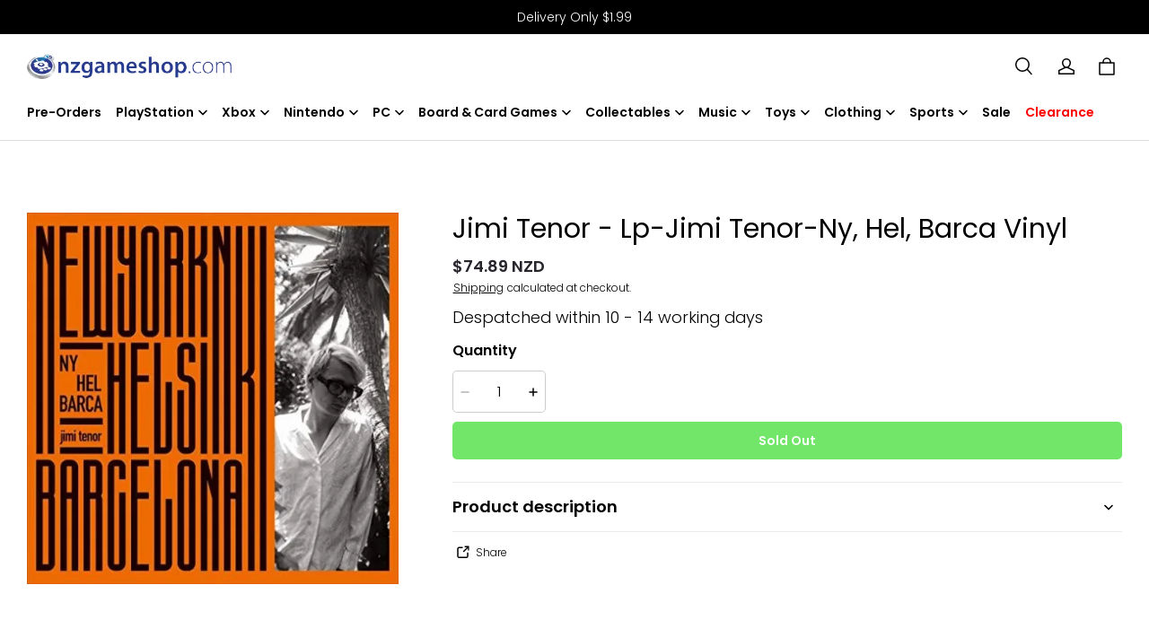

--- FILE ---
content_type: text/html; charset=utf-8
request_url: https://nzgameshop.com/recommendations/products?section_id=product-recommendations&product_id=16063497007856266842633120&limit=4
body_size: 1225
content:
<div id="shopline-section-product-recommendations" class="shopline-section section"><link rel="dns-prefetch" href="https://fonts.gstatic.com">
<style>
@font-face {
  font-family: 'Poppins';
  font-weight: 400;
  font-style: normal;
  font-display: swap;
  src: url('/cdn/shop/fonts/Poppins:regular_v21.woff') format('woff'),
        url('/cdn/shop/fonts/Poppins:regular_v21.woff2') format('woff2');
}
@font-face {
  font-family: 'Poppins';
  font-weight: 300;
  font-style: normal;
  font-display: swap;
  src: url('/cdn/shop/fonts/Poppins:300_v21.woff') format('woff'),
        url('/cdn/shop/fonts/Poppins:300_v21.woff2') format('woff2');
}

</style><script src="/cdn/shop/prod///5377ac80-0de9-43b5-bf63-ec6ea1afc5b9/1709113465964/assets/section-product-recommendations.js" defer></script>
<link rel="stylesheet" href="/cdn/shop/prod///5377ac80-0de9-43b5-bf63-ec6ea1afc5b9/1709113465964/assets/component-price.css" />
<link rel="stylesheet" href="/cdn/shop/prod///5377ac80-0de9-43b5-bf63-ec6ea1afc5b9/1709113465964/assets/component-card.css" media="all" />


  
<style>
#shopline-section-product-recommendations.section-padding, #shopline-section-product-recommendations .section-padding {
  padding-top: 80px;
  padding-bottom: 80px;
}
@media only screen and (max-width: 959px) {
  #shopline-section-product-recommendations.section-padding, #shopline-section-product-recommendations .section-padding {
    padding-top: 40px;
    padding-bottom: 40px;
  }
}
</style>





<div class="page-width section-padding color-scheme-none">
  <product-recommendations
    data-url="/recommendations/products?section_id=product-recommendations&product_id=16063497007856266842633120&limit=4"
  >
    <h2 class="title4 title-wrapper text-center">
      You may also like
    </h2>
      <div class="grid grid-cols-4-desktop grid-cols-2">
          <li>
            














<div class="product-card-wrapper card card-wrapper">
  <a href="/products/crash-bandicoot-n.-sane-trilogy-nintendo-switch-game">
    <div class="card__inner ratio global-product-card-border-shadow"  style="--ratio-percent: 133.33%; --image-fill-type: contain; --badge-border-radius: 0px;">
      <div class="card__media media--hover-effect">
          
  
  

      

      

  

<img src="https://img.myshopline.com/image/store/1708538838258/0bd891db-8f1c-4cb1-a94d-c30762e7c1ec.jpg?w=923&h=1500" srcset="https://img.myshopline.com/image/store/1708538838258/0bd891db-8f1c-4cb1-a94d-c30762e7c1ec_375x.jpg?w=923&h=1500 375w, https://img.myshopline.com/image/store/1708538838258/0bd891db-8f1c-4cb1-a94d-c30762e7c1ec_540x.jpg?w=923&h=1500 540w, https://img.myshopline.com/image/store/1708538838258/0bd891db-8f1c-4cb1-a94d-c30762e7c1ec_720x.jpg?w=923&h=1500 720w, https://img.myshopline.com/image/store/1708538838258/0bd891db-8f1c-4cb1-a94d-c30762e7c1ec_900x.jpg?w=923&h=1500 900w, https://img.myshopline.com/image/store/1708538838258/0bd891db-8f1c-4cb1-a94d-c30762e7c1ec_923x.jpg?w=923&h=1500 923w" alt="Crash Bandicoot N. Sane Trilogy Nintendo Switch Game" width="923" height="1500" sizes="(max-width: 959px) calc(100vw * 1/2),(min-width: 960px) calc(100vw * 1/4)" fetchpriority="auto" decoding="async" data-scale="hover-scale" loading="lazy" class="collection-hero__image">
            
  
  

      

      

  

<img src="https://img.myshopline.com/image/store/1708538838258/147dcf73-7167-4be3-a49a-604fffcb079b.jpg?w=1500&h=844" srcset="https://img.myshopline.com/image/store/1708538838258/147dcf73-7167-4be3-a49a-604fffcb079b_375x.jpg?w=1500&h=844 375w, https://img.myshopline.com/image/store/1708538838258/147dcf73-7167-4be3-a49a-604fffcb079b_540x.jpg?w=1500&h=844 540w, https://img.myshopline.com/image/store/1708538838258/147dcf73-7167-4be3-a49a-604fffcb079b_720x.jpg?w=1500&h=844 720w, https://img.myshopline.com/image/store/1708538838258/147dcf73-7167-4be3-a49a-604fffcb079b_900x.jpg?w=1500&h=844 900w, https://img.myshopline.com/image/store/1708538838258/147dcf73-7167-4be3-a49a-604fffcb079b_1080x.jpg?w=1500&h=844 1080w, https://img.myshopline.com/image/store/1708538838258/147dcf73-7167-4be3-a49a-604fffcb079b_1296x.jpg?w=1500&h=844 1296w, https://img.myshopline.com/image/store/1708538838258/147dcf73-7167-4be3-a49a-604fffcb079b_1500x.jpg?w=1500&h=844 1500w" alt="Crash Bandicoot N. Sane Trilogy Nintendo Switch Game" width="1500" height="844" sizes="(max-width: 959px) calc(100vw * 1/2),(min-width: 960px) calc(100vw * 1/4)" fetchpriority="auto" decoding="async" data-scale="hover-scale" loading="lazy" class="collection-hero__image">
      </div>
      <div class="card__badge left_bottom "></div>
    </div>
    <div class="card__content text-center">
      <h3 class="product__title body3 text-center full-display ">
        Crash Bandicoot N. Sane Trilogy Nintendo Switch Game
      </h3>
      


  







<div class="price  ">
  <div class="price__container">
        <div class="price__regular">
          <span class="body2 fw-bold price-item price-item--regular">$67.99 NZD</span>
        </div>
  </div>
</div>
    </div>
  </a>
</div>
          </li>
      </div>
  </product-recommendations>
</div>
</div>

--- FILE ---
content_type: application/javascript; charset=UTF-8
request_url: https://nzgameshop.com/cdn/shop/prod///5377ac80-0de9-43b5-bf63-ec6ea1afc5b9/1709113465964/assets/component-cart-notification.js
body_size: 417
content:
defineCustomElement(
  'cart-notification',
  () =>
    class CartNotification extends HTMLElement {
      constructor() {
        super();

        this.notification = document.getElementById('cart-notification');
        this.header = document.querySelector('sticky-header');
        this.onBodyClick = this.handleBodyClick.bind(this);

        this.querySelectorAll('button[type="button"]').forEach((closeButton) => {
          closeButton.addEventListener('click', this.close.bind(this));
        });
        this.querySelector('.cart-notification__close').addEventListener('click', this.close.bind(this));
      }

      open() {
        this.notification.classList.add('animate', 'active');
        document.body.addEventListener('click', this.onBodyClick);
        if (!this.header) {
          this.notification.addEventListener(
            'transitionend',
            () => {
              window.scrollTo(0, 0);
            },
            { once: true },
          );
        }
      }

      close() {
        this.notification.classList.remove('active');
        document.body.removeEventListener('click', this.onBodyClick);
      }

      renderContents(parsedState) {
        this.cartItemKey = parsedState.key;
        this.getSectionsToRender().forEach((section) => {
          document.getElementById(section.id).innerHTML = this.getSectionInnerHTML(
            parsedState.sections[section.id],
            section.selector,
          );
        });

        if (this.header) this.header.reveal();
        this.open();
      }

      getSectionsToRender() {
        return [
          {
            id: 'cart-notification-product',
            selector: `[id="cart-notification-product-${this.cartItemKey}"]`,
          },
          {
            id: 'cart-notification-button',
            selector: '.cart-notification-button',
          },
          {
            id: 'cart-icon-bubble',
            selector: '#cart-icon-bubble-wrapper',
          },
          {
            id: 'cart-notification-subtotal',
            selector: '.cart-notification-subtotal',
          },
        ];
      }

      getSectionInnerHTML(html, selector = '.shopline-section') {
        return new DOMParser().parseFromString(html, 'text/html').querySelector(selector).innerHTML;
      }

      handleBodyClick(evt) {
        const { target } = evt;
        if (target !== this.notification && !target.closest('cart-notification')) {
          this.close();
        }
      }
    },
);
